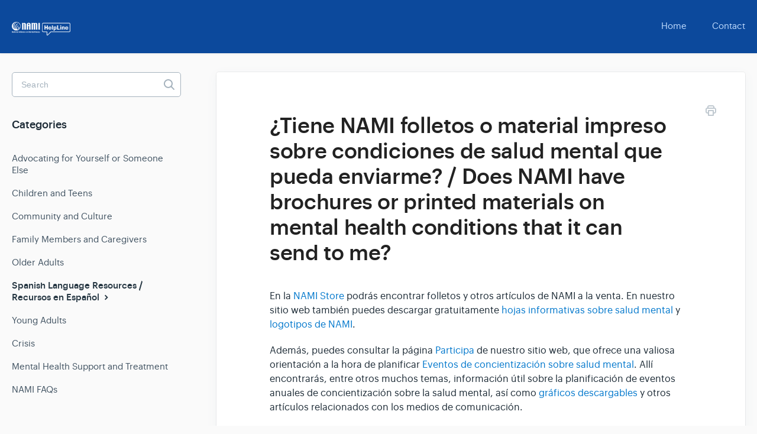

--- FILE ---
content_type: text/html; charset=utf-8
request_url: https://helplinefaqs.nami.org/article/429-tiene-nami-folletos-o-material-impreso-sobre-condiciones-de-salud-mental-que-pueda-enviarme-does-nami-have-brochures-or-printed-materials-on-mental-health-conditions-that-it-can-send-to-me
body_size: 4841
content:


<!DOCTYPE html>
<html>
    
<head>
    <meta charset="utf-8"/>
    <title>¿Tiene NAMI folletos o material impreso sobre condiciones de salud mental que pueda enviarme? / Does NAMI have brochures or printed materials on mental health conditions that it can send to me? - NAMI HelpLine</title>
    <meta name="viewport" content="width=device-width, maximum-scale=1"/>
    <meta name="apple-mobile-web-app-capable" content="yes"/>
    <meta name="format-detection" content="telephone=no">
    <meta name="description" content="En la NAMI Store podrás encontrar folletos y otros artículos de NAMI a la venta. En nuestro sitio web también puedes descargar gratuitamente hojas informativas "/>
    <meta name="author" content="National Alliance on Mental Illness (NAMI)"/>
    <link rel="canonical" href="https://helplinefaqs.nami.org/article/429-tiene-nami-folletos-o-material-impreso-sobre-condiciones-de-salud-mental-que-pueda-enviarme-does-nami-have-brochures-or-printed-materials-on-mental-health-conditions-that-it-can-send-to-me"/>
    
        
   
            <meta name="twitter:card" content="summary"/>
            <meta name="twitter:title" content="¿Tiene NAMI folletos o material impreso sobre condiciones de salud mental que pueda enviarme? / Does NAMI have brochures or printed materials on mental health conditions that it can send to me?" />
            <meta name="twitter:description" content="En la NAMI Store podrás encontrar folletos y otros artículos de NAMI a la venta. En nuestro sitio web también puedes descargar gratuitamente hojas informativas "/>


    

    
        <link rel="stylesheet" href="//d3eto7onm69fcz.cloudfront.net/assets/stylesheets/launch-1769206197170.css">
    
    <style>
        body { background: #ffffff; }
        .navbar .navbar-inner { background: #0d499c; }
        .navbar .nav li a, 
        .navbar .icon-private-w  { color: #c0c0c0; }
        .navbar .brand, 
        .navbar .nav li a:hover, 
        .navbar .nav li a:focus, 
        .navbar .nav .active a, 
        .navbar .nav .active a:hover, 
        .navbar .nav .active a:focus  { color: #ffffff; }
        .navbar a:hover .icon-private-w, 
        .navbar a:focus .icon-private-w, 
        .navbar .active a .icon-private-w, 
        .navbar .active a:hover .icon-private-w, 
        .navbar .active a:focus .icon-private-w { color: #ffffff; }
        #serp-dd .result a:hover,
        #serp-dd .result > li.active,
        #fullArticle strong a,
        #fullArticle a strong,
        .collection a,
        .contentWrapper a,
        .most-pop-articles .popArticles a,
        .most-pop-articles .popArticles a:hover span,
        .category-list .category .article-count,
        .category-list .category:hover .article-count { color: #4381b5; }
        #fullArticle, 
        #fullArticle p, 
        #fullArticle ul, 
        #fullArticle ol, 
        #fullArticle li, 
        #fullArticle div, 
        #fullArticle blockquote, 
        #fullArticle dd, 
        #fullArticle table { color:#585858; }
    </style>
    
        <link rel="stylesheet" href="//s3.amazonaws.com/helpscout.net/docs/assets/5f2ea607042863444aa00bd1/attachments/604ec5bd3f70ab34d9b9f04a/simple.css">
    
    <link rel="apple-touch-icon-precomposed" href="//d33v4339jhl8k0.cloudfront.net/docs/assets/5f2ea607042863444aa00bd1/images/65cd288a2cb21c6ca90d988a/NAMI-HelpLine-Logo.png">
    <link rel="shortcut icon" type="image/png" href="//d33v4339jhl8k0.cloudfront.net/docs/assets/5f2ea607042863444aa00bd1/images/66327bcbe7511e33f36eaacc/file-cc767MXVRF.png">
    <!--[if lt IE 9]>
    
        <script src="//d3eto7onm69fcz.cloudfront.net/assets/javascripts/html5shiv.min.js"></script>
    
    <![endif]-->
    
        <script type="application/ld+json">
        {"@context":"https://schema.org","@type":"WebSite","url":"https://helplinefaqs.nami.org","potentialAction":{"@type":"SearchAction","target":"https://helplinefaqs.nami.org/search?query={query}","query-input":"required name=query"}}
        </script>
    
        <script type="application/ld+json">
        {"@context":"https://schema.org","@type":"BreadcrumbList","itemListElement":[{"@type":"ListItem","position":1,"name":"NAMI HelpLine","item":"https://helplinefaqs.nami.org"},{"@type":"ListItem","position":2,"name":"NAMI HelpLine","item":"https://helplinefaqs.nami.org/collection/1-nami-helpline"},{"@type":"ListItem","position":3,"name":"¿Tiene NAMI folletos o material impreso sobre condiciones de salud mental que pueda enviarme? / Does NAMI have brochures or printed materials on mental health conditions that it can send to me?","item":"https://helplinefaqs.nami.org/article/429-tiene-nami-folletos-o-material-impreso-sobre-condiciones-de-salud-mental-que-pueda-enviarme-does-nami-have-brochures-or-printed-materials-on-mental-health-conditions-that-it-can-send-to-me"}]}
        </script>
    
    
        <style>

.navbar .navbar-inner {
    background: #0c499c;
}

#searchBar button {
background-color: #0c499c
}

</style>

<!-- Google tag (gtag.js) -->
<script async src="https://www.googletagmanager.com/gtag/js?id=G-CKLDGQEDZD"></script>
<script>
  window.dataLayer = window.dataLayer || [];
  function gtag(){dataLayer.push(arguments);}
  gtag('js', new Date());

  gtag('config', 'G-CKLDGQEDZD');
</script>
    
</head>
    
    <body>
        
<header id="mainNav" class="navbar">
    <div class="navbar-inner">
        <div class="container-fluid">
            <a class="brand" href="https://nami-helpline.helpscoutdocs.com/">
            
                
                    <img src="//d33v4339jhl8k0.cloudfront.net/docs/assets/5f2ea607042863444aa00bd1/images/66327c28e66450147a8e6133/NAMI_White@2x.png" alt="NAMI HelpLine" width="300" height="69">
                

            
            </a>
            
                <button type="button" class="btn btn-navbar" data-toggle="collapse" data-target=".nav-collapse">
                    <span class="sr-only">Toggle Navigation</span>
                    <span class="icon-bar"></span>
                    <span class="icon-bar"></span>
                    <span class="icon-bar"></span>
                </button>
            
            <div class="nav-collapse collapse">
                <nav role="navigation"><!-- added for accessibility -->
                <ul class="nav">
                    
                        <li id="home"><a href="/">Home <b class="caret"></b></a></li>
                    
                    
                    
                        <li id="contact"><a href="#" class="contactUs" onclick="window.Beacon('open')">Contact</a></li>
                        <li id="contactMobile"><a href="#" class="contactUs" onclick="window.Beacon('open')">Contact</a></li>
                    
                </ul>
                </nav>
            </div><!--/.nav-collapse -->
        </div><!--/container-->
    </div><!--/navbar-inner-->
</header>
        <section id="contentArea" class="container-fluid">
            <div class="row-fluid">
                <section id="main-content" class="span9">
                    <div class="contentWrapper">
                        
    
    <article id="fullArticle">
        <h1 class="title">¿Tiene NAMI folletos o material impreso sobre condiciones de salud mental que pueda enviarme? / Does NAMI have brochures or printed materials on mental health conditions that it can send to me?</h1>
    
        <a href="javascript:window.print()" class="printArticle" title="Print this article" aria-label="Print this Article"><i class="icon-print"></i></a>
        <p style="text-align: left;">En la <a href="https://24-7.master-print.com/NAMI/UserJCatalog.aspx" target="_blank" rel="noreferrer noopener">NAMI Store</a> podrás encontrar folletos y otros artículos de NAMI a la venta. En nuestro sitio web también puedes descargar gratuitamente <a href="https://www.nami.org/Learn-More/Fact-Sheet-Library" target="_blank" rel="noreferrer noopener">hojas informativas sobre salud mental</a> y <a href="https://www.nami.org/Extranet/NAMI-State-Organization-and-NAMI-Affiliate-Leaders/NAMI-Marketing/NAMI-Logos/Program-Specialty-Logos" target="_blank" rel="noreferrer noopener">logotipos de NAMI</a>.&nbsp;&nbsp;</p>
<p style="text-align: left;">Además, puedes consultar la página <a href="https://www.nami.org/Get-Involved" target="_blank" rel="noreferrer noopener">Participa</a> de nuestro sitio web, que ofrece una valiosa orientación a la hora de planificar <a href="https://www.nami.org/Get-Involved/Awareness-Events" target="_blank" rel="noreferrer noopener">Eventos de concientización sobre salud mental</a>. Allí encontrarás, entre otros muchos temas, información útil sobre la planificación de eventos anuales de concientización sobre la salud mental, así como <a href="https://www.nami.org/Get-Involved/Awareness-Events/Awareness-Resources" target="_blank" rel="noreferrer noopener">gráficos descargables</a> y otros artículos relacionados con los medios de comunicación.&nbsp;&nbsp;</p>
<p style="text-align: left;">Si aún no lo has hecho, puedes ponerte en contacto con tu filial local de NAMI para informarte sobre las oportunidades de asociación o los oradores disponibles. Para encontrar la filial de NAMI más cercana, haz clic en tu estado a través del menú <a href="https://www.nami.org/Find-Your-Local-NAMI" target="_blank" rel="noreferrer noopener">Encuentra tu filial local de NAMI</a>.&nbsp;&nbsp;</p>
<p style="text-align: left;">Ten en cuenta lo siguiente: No todos los recursos mencionados están disponibles en español. Te recomendamos buscar una extensión para el navegador que traduzca automáticamente los recursos relevantes al español o que le pidas ayuda a un amigo o familiar para traducir o navegar los recursos.&nbsp;</p>
<p><img src="//d33v4339jhl8k0.cloudfront.net/docs/assets/5f2ea607042863444aa00bd1/images/65cccafb2cb21c6ca90d97e9/file-cc767MXVRF.png" style="max-width: 100%; "></p>
<p style="text-align: center;">Horas de operación: Lunes-Viernes, 10 a.m. – 10 p.m. EST&nbsp;</p>
<p style="text-align: center;">Llamada: 800-950-NAMI (6264)&nbsp;</p>
<p style="text-align: center;">Mensaje de Texto: 62640&nbsp;</p>
<p style="text-align: center;">Correo Electrónico:&nbsp;<a href="mailto:helpline@nami.org"><u>helpline@nami.org</u></a></p>
<p style="text-align: center;">Sitio Web:&nbsp;<a href="http://www.nami.org/help">www.nami.org/help</a></p>
    </article>
    

    <section class="articleFoot">
    
        <i class="icon-contact"></i>
        <p class="help">Still need help?
            <a id="sbContact" href="#" class="contactUs" onclick="window.Beacon('open')">Contact Us</a>
            <a id="sbContactMobile" href="#" class="contactUs" onclick="window.Beacon('open')">Contact Us</a>
        </p>
    

    <time class="lu" datetime=2025-05-09 >Last updated on May 9, 2025</time>
    </section>

                    </div><!--/contentWrapper-->
                    
                </section><!--/content-->
                <aside id="sidebar" class="span3">
                 

<form action="/search" method="GET" id="searchBar" class="sm" autocomplete="off">
    
                    <input type="hidden" name="collectionId" value="5f4fcb19042863444aa127f0"/>
                    <input type="text" name="query" title="search-query" class="search-query" placeholder="Search" value="" aria-label="Search" />
                    <button type="submit">
                        <span class="sr-only">Toggle Search</span>
                        <i class="icon-search"></i>
                    </button>
                    <div id="serp-dd" style="display: none;" class="sb">
                        <ul class="result">
                        </ul>
                    </div>
                
</form>

                
                    <h3>Categories</h3>
                    <ul class="nav nav-list">
                    
                        
                            <li ><a href="/category/292-advocating-for-yourself-or-someone-else">Advocating for Yourself or Someone Else  <i class="icon-arrow"></i></a></li>
                        
                    
                        
                            <li ><a href="/category/5-basic">Children and Teens  <i class="icon-arrow"></i></a></li>
                        
                    
                        
                            <li ><a href="/category/293-identity-cultural-dimensions">Community and Culture  <i class="icon-arrow"></i></a></li>
                        
                    
                        
                            <li ><a href="/category/525-family-members-and-caregivers">Family Members and Caregivers  <i class="icon-arrow"></i></a></li>
                        
                    
                        
                            <li ><a href="/category/290-older-adults">Older Adults  <i class="icon-arrow"></i></a></li>
                        
                    
                        
                            <li  class="active" ><a href="/category/313-spanish-resources">Spanish Language Resources / Recursos en Español  <i class="icon-arrow"></i></a></li>
                        
                    
                        
                            <li ><a href="/category/291-young-adults">Young Adults  <i class="icon-arrow"></i></a></li>
                        
                    
                        
                            <li ><a href="/category/17-emotional-crisis-support">Crisis  <i class="icon-arrow"></i></a></li>
                        
                    
                        
                            <li ><a href="/category/62-mental-health-treatment">Mental Health Support and Treatment  <i class="icon-arrow"></i></a></li>
                        
                    
                        
                            <li ><a href="/category/74-nami-related-questions">NAMI FAQs  <i class="icon-arrow"></i></a></li>
                        
                    
                    </ul>
                
                </aside><!--/span-->
            </div><!--/row-->
            <div id="noResults" style="display:none;">No results found</div>
            <footer>
                

<p>&copy;
    
        <a href="https://nami-helpline.helpscoutdocs.com/">National Alliance on Mental Illness (NAMI)</a>
    
    2026. <span>Powered by <a rel="nofollow noopener noreferrer" href="https://www.helpscout.com/docs-refer/?co=National+Alliance+on+Mental+Illness+%28NAMI%29&utm_source=docs&utm_medium=footerlink&utm_campaign=Docs+Branding" target="_blank">Help Scout</a></span>
    
        
    
</p>

            </footer>
        </section><!--/.fluid-container-->
        
            

<script id="beaconLoader" type="text/javascript">!function(e,t,n){function a(){var e=t.getElementsByTagName("script")[0],n=t.createElement("script");n.type="text/javascript",n.async=!0,n.src="https://beacon-v2.helpscout.net",e.parentNode.insertBefore(n,e)}if(e.Beacon=n=function(t,n,a){e.Beacon.readyQueue.push({method:t,options:n,data:a})},n.readyQueue=[],"complete"===t.readyState)return a();e.attachEvent?e.attachEvent("onload",a):e.addEventListener("load",a,!1)}(window,document,window.Beacon||function(){});</script>
<script type="text/javascript">window.Beacon('init', '502a2fc8-9ea4-4f43-a8d7-fb9981e001fc')</script>

<script type="text/javascript">
    function hashChanged() {
        var hash = window.location.hash.substring(1); 
        if (hash === 'contact') {
            window.Beacon('open')
        }
    }

    if (window.location.hash) {
        hashChanged()
    }

    window.onhashchange = function () {
        hashChanged()
    }

    window.addEventListener('hashchange', hashChanged, false);

</script>

        
        
    <script src="//d3eto7onm69fcz.cloudfront.net/assets/javascripts/app4.min.js"></script>

<script>
// keep iOS links from opening safari
if(("standalone" in window.navigator) && window.navigator.standalone){
// If you want to prevent remote links in standalone web apps opening Mobile Safari, change 'remotes' to true
var noddy, remotes = false;
document.addEventListener('click', function(event) {
noddy = event.target;
while(noddy.nodeName !== "A" && noddy.nodeName !== "HTML") {
noddy = noddy.parentNode;
}

if('href' in noddy && noddy.href.indexOf('http') !== -1 && (noddy.href.indexOf(document.location.host) !== -1 || remotes)){
event.preventDefault();
document.location.href = noddy.href;
}

},false);
}
</script>
        
    </body>
</html>


